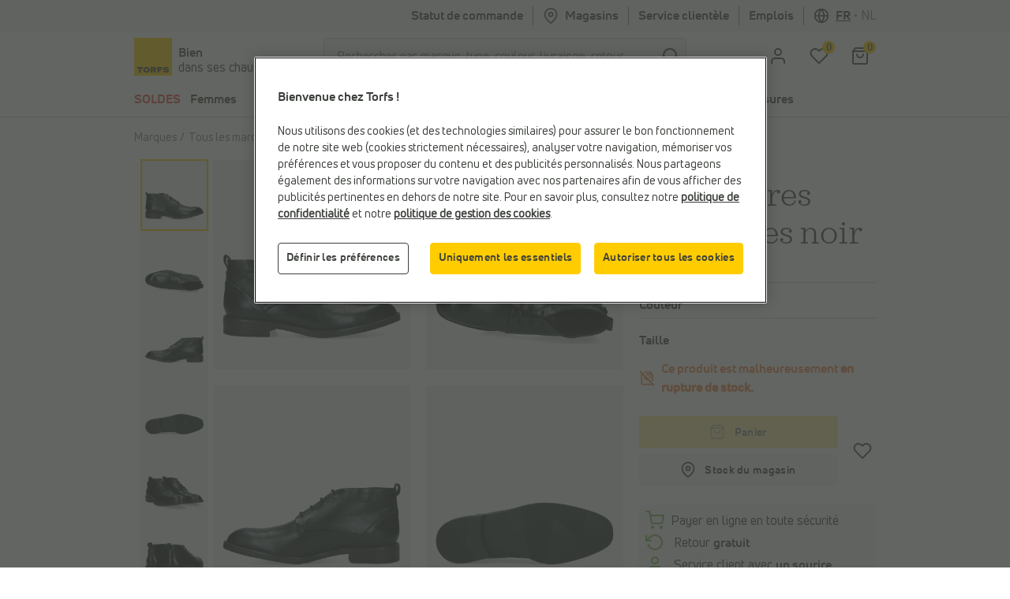

--- FILE ---
content_type: text/html; charset=utf-8
request_url: https://www.google.com/recaptcha/api2/anchor?ar=1&k=6LfgV-MqAAAAABoRdemGH6XMkFLtxHT0pGE1bx7X&co=aHR0cHM6Ly93d3cudG9yZnMuYmU6NDQz&hl=en&v=N67nZn4AqZkNcbeMu4prBgzg&size=invisible&badge=inline&anchor-ms=20000&execute-ms=30000&cb=o1gae0nu12o9
body_size: 48800
content:
<!DOCTYPE HTML><html dir="ltr" lang="en"><head><meta http-equiv="Content-Type" content="text/html; charset=UTF-8">
<meta http-equiv="X-UA-Compatible" content="IE=edge">
<title>reCAPTCHA</title>
<style type="text/css">
/* cyrillic-ext */
@font-face {
  font-family: 'Roboto';
  font-style: normal;
  font-weight: 400;
  font-stretch: 100%;
  src: url(//fonts.gstatic.com/s/roboto/v48/KFO7CnqEu92Fr1ME7kSn66aGLdTylUAMa3GUBHMdazTgWw.woff2) format('woff2');
  unicode-range: U+0460-052F, U+1C80-1C8A, U+20B4, U+2DE0-2DFF, U+A640-A69F, U+FE2E-FE2F;
}
/* cyrillic */
@font-face {
  font-family: 'Roboto';
  font-style: normal;
  font-weight: 400;
  font-stretch: 100%;
  src: url(//fonts.gstatic.com/s/roboto/v48/KFO7CnqEu92Fr1ME7kSn66aGLdTylUAMa3iUBHMdazTgWw.woff2) format('woff2');
  unicode-range: U+0301, U+0400-045F, U+0490-0491, U+04B0-04B1, U+2116;
}
/* greek-ext */
@font-face {
  font-family: 'Roboto';
  font-style: normal;
  font-weight: 400;
  font-stretch: 100%;
  src: url(//fonts.gstatic.com/s/roboto/v48/KFO7CnqEu92Fr1ME7kSn66aGLdTylUAMa3CUBHMdazTgWw.woff2) format('woff2');
  unicode-range: U+1F00-1FFF;
}
/* greek */
@font-face {
  font-family: 'Roboto';
  font-style: normal;
  font-weight: 400;
  font-stretch: 100%;
  src: url(//fonts.gstatic.com/s/roboto/v48/KFO7CnqEu92Fr1ME7kSn66aGLdTylUAMa3-UBHMdazTgWw.woff2) format('woff2');
  unicode-range: U+0370-0377, U+037A-037F, U+0384-038A, U+038C, U+038E-03A1, U+03A3-03FF;
}
/* math */
@font-face {
  font-family: 'Roboto';
  font-style: normal;
  font-weight: 400;
  font-stretch: 100%;
  src: url(//fonts.gstatic.com/s/roboto/v48/KFO7CnqEu92Fr1ME7kSn66aGLdTylUAMawCUBHMdazTgWw.woff2) format('woff2');
  unicode-range: U+0302-0303, U+0305, U+0307-0308, U+0310, U+0312, U+0315, U+031A, U+0326-0327, U+032C, U+032F-0330, U+0332-0333, U+0338, U+033A, U+0346, U+034D, U+0391-03A1, U+03A3-03A9, U+03B1-03C9, U+03D1, U+03D5-03D6, U+03F0-03F1, U+03F4-03F5, U+2016-2017, U+2034-2038, U+203C, U+2040, U+2043, U+2047, U+2050, U+2057, U+205F, U+2070-2071, U+2074-208E, U+2090-209C, U+20D0-20DC, U+20E1, U+20E5-20EF, U+2100-2112, U+2114-2115, U+2117-2121, U+2123-214F, U+2190, U+2192, U+2194-21AE, U+21B0-21E5, U+21F1-21F2, U+21F4-2211, U+2213-2214, U+2216-22FF, U+2308-230B, U+2310, U+2319, U+231C-2321, U+2336-237A, U+237C, U+2395, U+239B-23B7, U+23D0, U+23DC-23E1, U+2474-2475, U+25AF, U+25B3, U+25B7, U+25BD, U+25C1, U+25CA, U+25CC, U+25FB, U+266D-266F, U+27C0-27FF, U+2900-2AFF, U+2B0E-2B11, U+2B30-2B4C, U+2BFE, U+3030, U+FF5B, U+FF5D, U+1D400-1D7FF, U+1EE00-1EEFF;
}
/* symbols */
@font-face {
  font-family: 'Roboto';
  font-style: normal;
  font-weight: 400;
  font-stretch: 100%;
  src: url(//fonts.gstatic.com/s/roboto/v48/KFO7CnqEu92Fr1ME7kSn66aGLdTylUAMaxKUBHMdazTgWw.woff2) format('woff2');
  unicode-range: U+0001-000C, U+000E-001F, U+007F-009F, U+20DD-20E0, U+20E2-20E4, U+2150-218F, U+2190, U+2192, U+2194-2199, U+21AF, U+21E6-21F0, U+21F3, U+2218-2219, U+2299, U+22C4-22C6, U+2300-243F, U+2440-244A, U+2460-24FF, U+25A0-27BF, U+2800-28FF, U+2921-2922, U+2981, U+29BF, U+29EB, U+2B00-2BFF, U+4DC0-4DFF, U+FFF9-FFFB, U+10140-1018E, U+10190-1019C, U+101A0, U+101D0-101FD, U+102E0-102FB, U+10E60-10E7E, U+1D2C0-1D2D3, U+1D2E0-1D37F, U+1F000-1F0FF, U+1F100-1F1AD, U+1F1E6-1F1FF, U+1F30D-1F30F, U+1F315, U+1F31C, U+1F31E, U+1F320-1F32C, U+1F336, U+1F378, U+1F37D, U+1F382, U+1F393-1F39F, U+1F3A7-1F3A8, U+1F3AC-1F3AF, U+1F3C2, U+1F3C4-1F3C6, U+1F3CA-1F3CE, U+1F3D4-1F3E0, U+1F3ED, U+1F3F1-1F3F3, U+1F3F5-1F3F7, U+1F408, U+1F415, U+1F41F, U+1F426, U+1F43F, U+1F441-1F442, U+1F444, U+1F446-1F449, U+1F44C-1F44E, U+1F453, U+1F46A, U+1F47D, U+1F4A3, U+1F4B0, U+1F4B3, U+1F4B9, U+1F4BB, U+1F4BF, U+1F4C8-1F4CB, U+1F4D6, U+1F4DA, U+1F4DF, U+1F4E3-1F4E6, U+1F4EA-1F4ED, U+1F4F7, U+1F4F9-1F4FB, U+1F4FD-1F4FE, U+1F503, U+1F507-1F50B, U+1F50D, U+1F512-1F513, U+1F53E-1F54A, U+1F54F-1F5FA, U+1F610, U+1F650-1F67F, U+1F687, U+1F68D, U+1F691, U+1F694, U+1F698, U+1F6AD, U+1F6B2, U+1F6B9-1F6BA, U+1F6BC, U+1F6C6-1F6CF, U+1F6D3-1F6D7, U+1F6E0-1F6EA, U+1F6F0-1F6F3, U+1F6F7-1F6FC, U+1F700-1F7FF, U+1F800-1F80B, U+1F810-1F847, U+1F850-1F859, U+1F860-1F887, U+1F890-1F8AD, U+1F8B0-1F8BB, U+1F8C0-1F8C1, U+1F900-1F90B, U+1F93B, U+1F946, U+1F984, U+1F996, U+1F9E9, U+1FA00-1FA6F, U+1FA70-1FA7C, U+1FA80-1FA89, U+1FA8F-1FAC6, U+1FACE-1FADC, U+1FADF-1FAE9, U+1FAF0-1FAF8, U+1FB00-1FBFF;
}
/* vietnamese */
@font-face {
  font-family: 'Roboto';
  font-style: normal;
  font-weight: 400;
  font-stretch: 100%;
  src: url(//fonts.gstatic.com/s/roboto/v48/KFO7CnqEu92Fr1ME7kSn66aGLdTylUAMa3OUBHMdazTgWw.woff2) format('woff2');
  unicode-range: U+0102-0103, U+0110-0111, U+0128-0129, U+0168-0169, U+01A0-01A1, U+01AF-01B0, U+0300-0301, U+0303-0304, U+0308-0309, U+0323, U+0329, U+1EA0-1EF9, U+20AB;
}
/* latin-ext */
@font-face {
  font-family: 'Roboto';
  font-style: normal;
  font-weight: 400;
  font-stretch: 100%;
  src: url(//fonts.gstatic.com/s/roboto/v48/KFO7CnqEu92Fr1ME7kSn66aGLdTylUAMa3KUBHMdazTgWw.woff2) format('woff2');
  unicode-range: U+0100-02BA, U+02BD-02C5, U+02C7-02CC, U+02CE-02D7, U+02DD-02FF, U+0304, U+0308, U+0329, U+1D00-1DBF, U+1E00-1E9F, U+1EF2-1EFF, U+2020, U+20A0-20AB, U+20AD-20C0, U+2113, U+2C60-2C7F, U+A720-A7FF;
}
/* latin */
@font-face {
  font-family: 'Roboto';
  font-style: normal;
  font-weight: 400;
  font-stretch: 100%;
  src: url(//fonts.gstatic.com/s/roboto/v48/KFO7CnqEu92Fr1ME7kSn66aGLdTylUAMa3yUBHMdazQ.woff2) format('woff2');
  unicode-range: U+0000-00FF, U+0131, U+0152-0153, U+02BB-02BC, U+02C6, U+02DA, U+02DC, U+0304, U+0308, U+0329, U+2000-206F, U+20AC, U+2122, U+2191, U+2193, U+2212, U+2215, U+FEFF, U+FFFD;
}
/* cyrillic-ext */
@font-face {
  font-family: 'Roboto';
  font-style: normal;
  font-weight: 500;
  font-stretch: 100%;
  src: url(//fonts.gstatic.com/s/roboto/v48/KFO7CnqEu92Fr1ME7kSn66aGLdTylUAMa3GUBHMdazTgWw.woff2) format('woff2');
  unicode-range: U+0460-052F, U+1C80-1C8A, U+20B4, U+2DE0-2DFF, U+A640-A69F, U+FE2E-FE2F;
}
/* cyrillic */
@font-face {
  font-family: 'Roboto';
  font-style: normal;
  font-weight: 500;
  font-stretch: 100%;
  src: url(//fonts.gstatic.com/s/roboto/v48/KFO7CnqEu92Fr1ME7kSn66aGLdTylUAMa3iUBHMdazTgWw.woff2) format('woff2');
  unicode-range: U+0301, U+0400-045F, U+0490-0491, U+04B0-04B1, U+2116;
}
/* greek-ext */
@font-face {
  font-family: 'Roboto';
  font-style: normal;
  font-weight: 500;
  font-stretch: 100%;
  src: url(//fonts.gstatic.com/s/roboto/v48/KFO7CnqEu92Fr1ME7kSn66aGLdTylUAMa3CUBHMdazTgWw.woff2) format('woff2');
  unicode-range: U+1F00-1FFF;
}
/* greek */
@font-face {
  font-family: 'Roboto';
  font-style: normal;
  font-weight: 500;
  font-stretch: 100%;
  src: url(//fonts.gstatic.com/s/roboto/v48/KFO7CnqEu92Fr1ME7kSn66aGLdTylUAMa3-UBHMdazTgWw.woff2) format('woff2');
  unicode-range: U+0370-0377, U+037A-037F, U+0384-038A, U+038C, U+038E-03A1, U+03A3-03FF;
}
/* math */
@font-face {
  font-family: 'Roboto';
  font-style: normal;
  font-weight: 500;
  font-stretch: 100%;
  src: url(//fonts.gstatic.com/s/roboto/v48/KFO7CnqEu92Fr1ME7kSn66aGLdTylUAMawCUBHMdazTgWw.woff2) format('woff2');
  unicode-range: U+0302-0303, U+0305, U+0307-0308, U+0310, U+0312, U+0315, U+031A, U+0326-0327, U+032C, U+032F-0330, U+0332-0333, U+0338, U+033A, U+0346, U+034D, U+0391-03A1, U+03A3-03A9, U+03B1-03C9, U+03D1, U+03D5-03D6, U+03F0-03F1, U+03F4-03F5, U+2016-2017, U+2034-2038, U+203C, U+2040, U+2043, U+2047, U+2050, U+2057, U+205F, U+2070-2071, U+2074-208E, U+2090-209C, U+20D0-20DC, U+20E1, U+20E5-20EF, U+2100-2112, U+2114-2115, U+2117-2121, U+2123-214F, U+2190, U+2192, U+2194-21AE, U+21B0-21E5, U+21F1-21F2, U+21F4-2211, U+2213-2214, U+2216-22FF, U+2308-230B, U+2310, U+2319, U+231C-2321, U+2336-237A, U+237C, U+2395, U+239B-23B7, U+23D0, U+23DC-23E1, U+2474-2475, U+25AF, U+25B3, U+25B7, U+25BD, U+25C1, U+25CA, U+25CC, U+25FB, U+266D-266F, U+27C0-27FF, U+2900-2AFF, U+2B0E-2B11, U+2B30-2B4C, U+2BFE, U+3030, U+FF5B, U+FF5D, U+1D400-1D7FF, U+1EE00-1EEFF;
}
/* symbols */
@font-face {
  font-family: 'Roboto';
  font-style: normal;
  font-weight: 500;
  font-stretch: 100%;
  src: url(//fonts.gstatic.com/s/roboto/v48/KFO7CnqEu92Fr1ME7kSn66aGLdTylUAMaxKUBHMdazTgWw.woff2) format('woff2');
  unicode-range: U+0001-000C, U+000E-001F, U+007F-009F, U+20DD-20E0, U+20E2-20E4, U+2150-218F, U+2190, U+2192, U+2194-2199, U+21AF, U+21E6-21F0, U+21F3, U+2218-2219, U+2299, U+22C4-22C6, U+2300-243F, U+2440-244A, U+2460-24FF, U+25A0-27BF, U+2800-28FF, U+2921-2922, U+2981, U+29BF, U+29EB, U+2B00-2BFF, U+4DC0-4DFF, U+FFF9-FFFB, U+10140-1018E, U+10190-1019C, U+101A0, U+101D0-101FD, U+102E0-102FB, U+10E60-10E7E, U+1D2C0-1D2D3, U+1D2E0-1D37F, U+1F000-1F0FF, U+1F100-1F1AD, U+1F1E6-1F1FF, U+1F30D-1F30F, U+1F315, U+1F31C, U+1F31E, U+1F320-1F32C, U+1F336, U+1F378, U+1F37D, U+1F382, U+1F393-1F39F, U+1F3A7-1F3A8, U+1F3AC-1F3AF, U+1F3C2, U+1F3C4-1F3C6, U+1F3CA-1F3CE, U+1F3D4-1F3E0, U+1F3ED, U+1F3F1-1F3F3, U+1F3F5-1F3F7, U+1F408, U+1F415, U+1F41F, U+1F426, U+1F43F, U+1F441-1F442, U+1F444, U+1F446-1F449, U+1F44C-1F44E, U+1F453, U+1F46A, U+1F47D, U+1F4A3, U+1F4B0, U+1F4B3, U+1F4B9, U+1F4BB, U+1F4BF, U+1F4C8-1F4CB, U+1F4D6, U+1F4DA, U+1F4DF, U+1F4E3-1F4E6, U+1F4EA-1F4ED, U+1F4F7, U+1F4F9-1F4FB, U+1F4FD-1F4FE, U+1F503, U+1F507-1F50B, U+1F50D, U+1F512-1F513, U+1F53E-1F54A, U+1F54F-1F5FA, U+1F610, U+1F650-1F67F, U+1F687, U+1F68D, U+1F691, U+1F694, U+1F698, U+1F6AD, U+1F6B2, U+1F6B9-1F6BA, U+1F6BC, U+1F6C6-1F6CF, U+1F6D3-1F6D7, U+1F6E0-1F6EA, U+1F6F0-1F6F3, U+1F6F7-1F6FC, U+1F700-1F7FF, U+1F800-1F80B, U+1F810-1F847, U+1F850-1F859, U+1F860-1F887, U+1F890-1F8AD, U+1F8B0-1F8BB, U+1F8C0-1F8C1, U+1F900-1F90B, U+1F93B, U+1F946, U+1F984, U+1F996, U+1F9E9, U+1FA00-1FA6F, U+1FA70-1FA7C, U+1FA80-1FA89, U+1FA8F-1FAC6, U+1FACE-1FADC, U+1FADF-1FAE9, U+1FAF0-1FAF8, U+1FB00-1FBFF;
}
/* vietnamese */
@font-face {
  font-family: 'Roboto';
  font-style: normal;
  font-weight: 500;
  font-stretch: 100%;
  src: url(//fonts.gstatic.com/s/roboto/v48/KFO7CnqEu92Fr1ME7kSn66aGLdTylUAMa3OUBHMdazTgWw.woff2) format('woff2');
  unicode-range: U+0102-0103, U+0110-0111, U+0128-0129, U+0168-0169, U+01A0-01A1, U+01AF-01B0, U+0300-0301, U+0303-0304, U+0308-0309, U+0323, U+0329, U+1EA0-1EF9, U+20AB;
}
/* latin-ext */
@font-face {
  font-family: 'Roboto';
  font-style: normal;
  font-weight: 500;
  font-stretch: 100%;
  src: url(//fonts.gstatic.com/s/roboto/v48/KFO7CnqEu92Fr1ME7kSn66aGLdTylUAMa3KUBHMdazTgWw.woff2) format('woff2');
  unicode-range: U+0100-02BA, U+02BD-02C5, U+02C7-02CC, U+02CE-02D7, U+02DD-02FF, U+0304, U+0308, U+0329, U+1D00-1DBF, U+1E00-1E9F, U+1EF2-1EFF, U+2020, U+20A0-20AB, U+20AD-20C0, U+2113, U+2C60-2C7F, U+A720-A7FF;
}
/* latin */
@font-face {
  font-family: 'Roboto';
  font-style: normal;
  font-weight: 500;
  font-stretch: 100%;
  src: url(//fonts.gstatic.com/s/roboto/v48/KFO7CnqEu92Fr1ME7kSn66aGLdTylUAMa3yUBHMdazQ.woff2) format('woff2');
  unicode-range: U+0000-00FF, U+0131, U+0152-0153, U+02BB-02BC, U+02C6, U+02DA, U+02DC, U+0304, U+0308, U+0329, U+2000-206F, U+20AC, U+2122, U+2191, U+2193, U+2212, U+2215, U+FEFF, U+FFFD;
}
/* cyrillic-ext */
@font-face {
  font-family: 'Roboto';
  font-style: normal;
  font-weight: 900;
  font-stretch: 100%;
  src: url(//fonts.gstatic.com/s/roboto/v48/KFO7CnqEu92Fr1ME7kSn66aGLdTylUAMa3GUBHMdazTgWw.woff2) format('woff2');
  unicode-range: U+0460-052F, U+1C80-1C8A, U+20B4, U+2DE0-2DFF, U+A640-A69F, U+FE2E-FE2F;
}
/* cyrillic */
@font-face {
  font-family: 'Roboto';
  font-style: normal;
  font-weight: 900;
  font-stretch: 100%;
  src: url(//fonts.gstatic.com/s/roboto/v48/KFO7CnqEu92Fr1ME7kSn66aGLdTylUAMa3iUBHMdazTgWw.woff2) format('woff2');
  unicode-range: U+0301, U+0400-045F, U+0490-0491, U+04B0-04B1, U+2116;
}
/* greek-ext */
@font-face {
  font-family: 'Roboto';
  font-style: normal;
  font-weight: 900;
  font-stretch: 100%;
  src: url(//fonts.gstatic.com/s/roboto/v48/KFO7CnqEu92Fr1ME7kSn66aGLdTylUAMa3CUBHMdazTgWw.woff2) format('woff2');
  unicode-range: U+1F00-1FFF;
}
/* greek */
@font-face {
  font-family: 'Roboto';
  font-style: normal;
  font-weight: 900;
  font-stretch: 100%;
  src: url(//fonts.gstatic.com/s/roboto/v48/KFO7CnqEu92Fr1ME7kSn66aGLdTylUAMa3-UBHMdazTgWw.woff2) format('woff2');
  unicode-range: U+0370-0377, U+037A-037F, U+0384-038A, U+038C, U+038E-03A1, U+03A3-03FF;
}
/* math */
@font-face {
  font-family: 'Roboto';
  font-style: normal;
  font-weight: 900;
  font-stretch: 100%;
  src: url(//fonts.gstatic.com/s/roboto/v48/KFO7CnqEu92Fr1ME7kSn66aGLdTylUAMawCUBHMdazTgWw.woff2) format('woff2');
  unicode-range: U+0302-0303, U+0305, U+0307-0308, U+0310, U+0312, U+0315, U+031A, U+0326-0327, U+032C, U+032F-0330, U+0332-0333, U+0338, U+033A, U+0346, U+034D, U+0391-03A1, U+03A3-03A9, U+03B1-03C9, U+03D1, U+03D5-03D6, U+03F0-03F1, U+03F4-03F5, U+2016-2017, U+2034-2038, U+203C, U+2040, U+2043, U+2047, U+2050, U+2057, U+205F, U+2070-2071, U+2074-208E, U+2090-209C, U+20D0-20DC, U+20E1, U+20E5-20EF, U+2100-2112, U+2114-2115, U+2117-2121, U+2123-214F, U+2190, U+2192, U+2194-21AE, U+21B0-21E5, U+21F1-21F2, U+21F4-2211, U+2213-2214, U+2216-22FF, U+2308-230B, U+2310, U+2319, U+231C-2321, U+2336-237A, U+237C, U+2395, U+239B-23B7, U+23D0, U+23DC-23E1, U+2474-2475, U+25AF, U+25B3, U+25B7, U+25BD, U+25C1, U+25CA, U+25CC, U+25FB, U+266D-266F, U+27C0-27FF, U+2900-2AFF, U+2B0E-2B11, U+2B30-2B4C, U+2BFE, U+3030, U+FF5B, U+FF5D, U+1D400-1D7FF, U+1EE00-1EEFF;
}
/* symbols */
@font-face {
  font-family: 'Roboto';
  font-style: normal;
  font-weight: 900;
  font-stretch: 100%;
  src: url(//fonts.gstatic.com/s/roboto/v48/KFO7CnqEu92Fr1ME7kSn66aGLdTylUAMaxKUBHMdazTgWw.woff2) format('woff2');
  unicode-range: U+0001-000C, U+000E-001F, U+007F-009F, U+20DD-20E0, U+20E2-20E4, U+2150-218F, U+2190, U+2192, U+2194-2199, U+21AF, U+21E6-21F0, U+21F3, U+2218-2219, U+2299, U+22C4-22C6, U+2300-243F, U+2440-244A, U+2460-24FF, U+25A0-27BF, U+2800-28FF, U+2921-2922, U+2981, U+29BF, U+29EB, U+2B00-2BFF, U+4DC0-4DFF, U+FFF9-FFFB, U+10140-1018E, U+10190-1019C, U+101A0, U+101D0-101FD, U+102E0-102FB, U+10E60-10E7E, U+1D2C0-1D2D3, U+1D2E0-1D37F, U+1F000-1F0FF, U+1F100-1F1AD, U+1F1E6-1F1FF, U+1F30D-1F30F, U+1F315, U+1F31C, U+1F31E, U+1F320-1F32C, U+1F336, U+1F378, U+1F37D, U+1F382, U+1F393-1F39F, U+1F3A7-1F3A8, U+1F3AC-1F3AF, U+1F3C2, U+1F3C4-1F3C6, U+1F3CA-1F3CE, U+1F3D4-1F3E0, U+1F3ED, U+1F3F1-1F3F3, U+1F3F5-1F3F7, U+1F408, U+1F415, U+1F41F, U+1F426, U+1F43F, U+1F441-1F442, U+1F444, U+1F446-1F449, U+1F44C-1F44E, U+1F453, U+1F46A, U+1F47D, U+1F4A3, U+1F4B0, U+1F4B3, U+1F4B9, U+1F4BB, U+1F4BF, U+1F4C8-1F4CB, U+1F4D6, U+1F4DA, U+1F4DF, U+1F4E3-1F4E6, U+1F4EA-1F4ED, U+1F4F7, U+1F4F9-1F4FB, U+1F4FD-1F4FE, U+1F503, U+1F507-1F50B, U+1F50D, U+1F512-1F513, U+1F53E-1F54A, U+1F54F-1F5FA, U+1F610, U+1F650-1F67F, U+1F687, U+1F68D, U+1F691, U+1F694, U+1F698, U+1F6AD, U+1F6B2, U+1F6B9-1F6BA, U+1F6BC, U+1F6C6-1F6CF, U+1F6D3-1F6D7, U+1F6E0-1F6EA, U+1F6F0-1F6F3, U+1F6F7-1F6FC, U+1F700-1F7FF, U+1F800-1F80B, U+1F810-1F847, U+1F850-1F859, U+1F860-1F887, U+1F890-1F8AD, U+1F8B0-1F8BB, U+1F8C0-1F8C1, U+1F900-1F90B, U+1F93B, U+1F946, U+1F984, U+1F996, U+1F9E9, U+1FA00-1FA6F, U+1FA70-1FA7C, U+1FA80-1FA89, U+1FA8F-1FAC6, U+1FACE-1FADC, U+1FADF-1FAE9, U+1FAF0-1FAF8, U+1FB00-1FBFF;
}
/* vietnamese */
@font-face {
  font-family: 'Roboto';
  font-style: normal;
  font-weight: 900;
  font-stretch: 100%;
  src: url(//fonts.gstatic.com/s/roboto/v48/KFO7CnqEu92Fr1ME7kSn66aGLdTylUAMa3OUBHMdazTgWw.woff2) format('woff2');
  unicode-range: U+0102-0103, U+0110-0111, U+0128-0129, U+0168-0169, U+01A0-01A1, U+01AF-01B0, U+0300-0301, U+0303-0304, U+0308-0309, U+0323, U+0329, U+1EA0-1EF9, U+20AB;
}
/* latin-ext */
@font-face {
  font-family: 'Roboto';
  font-style: normal;
  font-weight: 900;
  font-stretch: 100%;
  src: url(//fonts.gstatic.com/s/roboto/v48/KFO7CnqEu92Fr1ME7kSn66aGLdTylUAMa3KUBHMdazTgWw.woff2) format('woff2');
  unicode-range: U+0100-02BA, U+02BD-02C5, U+02C7-02CC, U+02CE-02D7, U+02DD-02FF, U+0304, U+0308, U+0329, U+1D00-1DBF, U+1E00-1E9F, U+1EF2-1EFF, U+2020, U+20A0-20AB, U+20AD-20C0, U+2113, U+2C60-2C7F, U+A720-A7FF;
}
/* latin */
@font-face {
  font-family: 'Roboto';
  font-style: normal;
  font-weight: 900;
  font-stretch: 100%;
  src: url(//fonts.gstatic.com/s/roboto/v48/KFO7CnqEu92Fr1ME7kSn66aGLdTylUAMa3yUBHMdazQ.woff2) format('woff2');
  unicode-range: U+0000-00FF, U+0131, U+0152-0153, U+02BB-02BC, U+02C6, U+02DA, U+02DC, U+0304, U+0308, U+0329, U+2000-206F, U+20AC, U+2122, U+2191, U+2193, U+2212, U+2215, U+FEFF, U+FFFD;
}

</style>
<link rel="stylesheet" type="text/css" href="https://www.gstatic.com/recaptcha/releases/N67nZn4AqZkNcbeMu4prBgzg/styles__ltr.css">
<script nonce="DiFjtFH0ZOi_nA8hTgH2YA" type="text/javascript">window['__recaptcha_api'] = 'https://www.google.com/recaptcha/api2/';</script>
<script type="text/javascript" src="https://www.gstatic.com/recaptcha/releases/N67nZn4AqZkNcbeMu4prBgzg/recaptcha__en.js" nonce="DiFjtFH0ZOi_nA8hTgH2YA">
      
    </script></head>
<body><div id="rc-anchor-alert" class="rc-anchor-alert"></div>
<input type="hidden" id="recaptcha-token" value="[base64]">
<script type="text/javascript" nonce="DiFjtFH0ZOi_nA8hTgH2YA">
      recaptcha.anchor.Main.init("[\x22ainput\x22,[\x22bgdata\x22,\x22\x22,\[base64]/[base64]/[base64]/bmV3IHJbeF0oY1swXSk6RT09Mj9uZXcgclt4XShjWzBdLGNbMV0pOkU9PTM/bmV3IHJbeF0oY1swXSxjWzFdLGNbMl0pOkU9PTQ/[base64]/[base64]/[base64]/[base64]/[base64]/[base64]/[base64]/[base64]\x22,\[base64]\x22,\x22w4Y5wrfCtlHCksKlGMO8w53DrSQZwqFYwohSwpNCwrLDqWbDv3rCt09Pw6zCr8OhwpnDmW3CqsOlw7XDhVHCjRLCmTfDksOLVUjDnhLDgMO+wo/ClcK2MMK1S8KYJMODEcOWw4rCmcOYwq3Cvl4tCwAdQkhMasKLCsOjw6rDo8O6wr5fwqPDkUYpNcKrSzJHH8O/TkZrw5ItwqEYIsKMdMOWMMKHesOmCcK+w58EeG/DvcOLw4s/[base64]/CoQQqUsKGLcOzQcK2w6HDskp0Mn/CksOlwqoOw6YpwrXCncKCwpVyVUgmDsKFZMKGwoJAw55OwpQwVMKiwoJaw6tYwrgjw7vDrcO0JcO/UCt4w5zCp8KoI8O2LyDCucO8w6nDo8KcwqQmZsKzworCri3DpsKpw5/[base64]/CucO9wqpYAGNTw4kHLCpPwovDq8OSDVTCgXBQCsKyeHBoccOIw4TDmcOswpo5FMKMTGYjFsK1aMOfwogaasKbRwTCs8KdwrTDh8OaJ8O5ai7Dm8Kmw7LCsSXDscKnw5dhw4o+wrvDmsKfw78tLD81UsKfw54pw7/[base64]/[base64]/[base64]/ClHLDjsOlw7jDjnNbw5NoKsOQwozCp2QwwpPDhMOYw5lVwrvDiGzDunHDvnbCvMOvwqrDqjjDrMKyesOMZBzDssOCacKtFSV0U8K8WcOpw47Dl8K7W8Kbwq3Dg8KLUsOHw4FRw47DjMOWw4d9F3zCpMO2w5R4ZMOvfFDDncO3EyDCjC0xUcOWE3/Csz4VA8OmOcK3bMKhfTw/eAILwrrDm3IHw5YIKMO/wpbCiMOnw5sdw5dBwprDpMKeKMO1wp9Ycj/CvMO5MMOCw4gLw4ghwpXDqsOiwolIwrHDicKzwr4zwpLDjcOswonClsKtwqh/Bg/[base64]/[base64]/[base64]/Cj8KoeHlowqfCqcO9Wk9rZ8KXYlfDsMKJRGnDlMKmw6FENUFzD8OLIcK1IhFlH2nDgWLCtiUJw6PDoMK8wrRaf13Cglp+L8KTw6LClxbCoSjCvsKCWMKUwpgnP8KCP0p1w6w/AMOEIitkwrTCo2ExYW1bw7DDoBEZwrggw4syUXAvCcKNw5Vgw41sdMKxw7YsLcK1IMKNNxjDjMOjZStiw4PCh8O/[base64]/[base64]/ChmkUwpJ/[base64]/Dvy1WwrF5wp/[base64]/[base64]/[base64]/O2BRNhbCkDocw4wewoVCGMKfw4rDp8O6w5Yqw50kcwgVU0bCpcK5CQLDgMOvdcKdShHCr8K5w4zDv8O4HsOjwrMGRysVwovDpMKfRHnCrMKnw4HCncOEw4UcF8KqO08Jex9ySMOnKcK1bcO4BTPCkQ3Cu8ORw4UWGj/Dp8O9wojDvzRdCsKfwrFWwrEXw4kvwpHCqVcweTrDlnfDjcOHYMO8wocpw5TDmMO6w5bDv8OsFHFMdHDCjXZ9wpbDuQ07O8OlN8KEw4fDvcKmwp3Dt8KRwrs3UMKrwpLCrMKPe8Kvw6FdU8K3w43Cg8O1ecKzPgHDhh3DpcOjw6ZrZU4Ec8KAw6/[base64]/GsO3IMKVwqHDgQrDtiocw4/CqcOIw4ZcwoVsw6/DscOKYlHCn0NtQhfClnHCgVPDqRFwfQTCkMKZd05gwrbDmh/DrMKPWMOsDk4odcO/YsOJwonCmFrDlsOCDsONwqDChcKDw4MbeXLCj8O0wqJ/w4LCmsO7N8OfLsKMwo/DuMKvwrYuesKzUcKxbsOVwqQDw5x5G2d7WhzCqMKoBwXDjsOdw41/w43DssOrRHrDpQpqwrXDuV1hKkESKsKTe8KHH35Cw7nDin1Nw7HDnCVTJsKfTxvDjsOowqJ/woJPw5MKwrDCg8KDwrPCuBPClhA+w7dQHMKYRXrCp8K+KsOSLlXDmwsAwqvColTCh8O6wrjCu11PKDHCv8Kow5l3WcKhwrJqwr/DnDzDghQvw5gxwqclwojDhBZkw44gOMKTcSN5TmHDtMOmZx/CgsO0wrlLwqVLw67Ct8OQw4k7VcOzw5oAPRXDk8Ktw44Rwpw4bcOsw4hAIcKPw5vCjH/[base64]/DjsKGw5vDgTVLa8Krwp95w4XDmi7DisK7wqFQwpMKaiPDhTU7XRfDl8Onb8OcMsKKwr/Dig8wZMOSwoh0w77DuX1kesK/wpBhwobDkcKZwqhawoMUZS4Rw4cpNDrCssKiwosyw6nDpzwXwrUfaD5LWArCgU54w6bCpcKQd8KlOcOnVh3CncK1w6/DqMKVw7RdwqVaNSLCthjDoB1jwq3DrnhiA3TDqUFFcAU8w67Do8K3w6NdwpTClsOwKMOjGsKyCsKGJApwwqXDkTfCtDHDpyLCjEjCqcKbCsOTQDUfIEhQGMKHw4xnw65ZX8Krwo/DnHAvIR0LwqzCjR1SJ2rCjD49wpDCvBdAI8KdZ8KVwr3CgFRtwqM/w5XCgMKMwrLCpTUxwqBbw6NHwr7DogZ6w5sfVjg7w6s5ScKUwrvDiVk/wrgMJsOiw5LCtsODwozDpjt8QyU6MDrDnMKNfWDCqUNaJ8OiecO3wrJvw7zDrsKnWRg9bMKoRcOmfcK0w4cIwrnDlsO2HsKMcsKjw6k8AyJUw517wptyXmEQL1DCq8KFN0DDjsKdw4rCmD7Dg8KOwobDmhYnVTMPw63DucO1QkELwqJDCAh/W1zDkFESwqPChsKpBVI6GF5Uw4bCizbCqiTCvcKfw5XCpCBJw6pvw55FCsOuw4rDr3ZnwrExMGl8woE3LsO1FxLDpx4cw6ofw6HCsFdnMxV7wpQDF8OpM317DMKYQ8O3Fk9Iw7/DmcKYwpV6CHbCiiXClVXDqXNuGBnCsR7CtsKiPsOmwp87cho6w6AcAAjCoCAsfwACBEBrQScWwr9vw6Zkw4wYLcOpEcKqW2XCqih2DjPClsOywrrCjsOIwqNCK8ORE2XDrGLChhR7wrx6Z8KueDNkw5gWwr3Dh8Khwp9+UhYfw444RXjDvsKxWhIiZVU/c3BtDRZXwqJowqrDtxQvw6gqw4QEwoErw5Q3w78Wwo81w7HDrifDnzdYw7PDmGF0FQI4WXQbwrF/[base64]/DWjCicOEw7TDtzDDocKMRMOmw7HDocOgw6rDgcKpw6zCnCsbK09mAcOzXCvDpDbCi20ERX0SU8Ofw4PDoMKSVcKLw5sqJ8KwHsKEwp4jwpcPZsOSwp0Owp/CqQQvX3tEwpjCrGzDlcKBF1fCjMKmwp4dwrfCoVnCn0A/[base64]/Dmi/[base64]/[base64]/DmnI/UxI4w7XDi8KaI8K2wqnCgwwmRsODQQ/DtHjCih0fw60ATMOwcsOww7nCpRXDq38iOMOQwoZcaMO5w4bDusKZwqBkd1INwpHCpsOHawpqajzCjDIvY8OdV8KgB0UXw4rDsgHCvcKIf8OyHsKTJMOQVsKwFsOrwpt1wqJkPDzCnwNdGGrDkRPDjCQjwqwIIABsYzsoKS/Cg8KMLsO/O8Kfw4DDnQDCujrDkMOcwp/[base64]/Cji/[base64]/[base64]/[base64]/[base64]/[base64]/CpS4uwqLDi17CrnI4w6rCosORwrlKNQPCo8ONw6UvOcOBR8KIwpMBIcO+LBV+THHCusKKe8OlZ8OsbklJYsORG8KyeWB3GhbDrMOWw7phZcOJXV83E3Ftw73Co8OrUkjDpDPDkivDrn7Cj8KgwocuDcOvwrTCvQ/Ct8O+ZjHDu1I6Ui9NUMO6U8K/XxnDpilcw64vBSzDlcOvw5bClcO5JgEYwobDnE1NEhTCp8KgwrvClMOKw4bDo8KQw7zDmsOewohQb2fDqsK8HUAIG8OJw7UGw5vDucOZwqLDpFDDqsKxwrLCocKKwowBZcKwOn/Di8O2e8KPRsOWw57DlDhuwrN/wrMkSMKaIwvDl8KVwr/CjSLDg8KOw43CmsO2FRg1w6XClMKuwpzCiUxgw6BsU8KJw5EuIcKLwqVwwr1RdH9GZn/DniEFUltOwr06wrDDvMOxwrrDmA5tw4xkwpYoFgwBwrfDlMO0e8ORfsKwaMKLVV0Hwqxaw4DDhH7CiBrDqkgtJsKbwrh4CMOBwplvwqHDg3zDm2IFwqvDlMKxw4rCh8OxD8OQw5LDqcK+wqtqa8KdXgxewpHCvMOxwrfCo1UIJzg9OcKSJGLClsKoQSPDmMKrw6/Du8KZw4nCrMObacOzw4jDpcO6Q8KecsKrw5QpIlbDuGNhO8KAw73ClcK4UcOIBsOfw68iUx7DpyjCgQNeCFB5cAJtJHwKwq4Aw64rwqHClsKbMcKDw5jDk3VAOCIOc8KZLiLDjsKLw4TCpMK/[base64]/CmBjCjMK5Jx/CjcO4a8OEYcO/aWXCkMO5wrHCs8KUUCfCln7DmnM+w5zCosOJw7bCisKxwppeaCrCmsKMwp1dNsOsw6HDoyvDjsOswpzDqWpoScOLw4s+UsKEw4rCkSdvPE/Cpns0w5LDtsKsw78wcgnCkgxYw7nCnH0YBHbDuGZwaMOswqN8OcOZcCJ8w5bCsMKbwqfDg8Oiw6DDlXzDjsOswpvCkU/DosOaw67CgcKbwrFZDAnDu8KPw7zCl8OJCTkBKmbDucO4w5I8UcOkbMO/w6sXQMKtw5tpw4bCpcOiw5fDpMKdwpXCpk3DpgvCknPDj8OTaMKRaMOMdMO4wpbDncOqF3jCqWFUwrM4wosIw7TCncKBwrRdwqTCo1s+b11jwqRsw7/[base64]/CpFQbwpYaTcKSKsK9HcKYB8OeQx7DqcOswqU6ByvDqzlCw7LCsyt+w7x4ZnoTw7Muw5wbw7vCp8KYRMKART4vw549EcOgwqbCpMO4U0rCn082w4AWw6/DvMO9HlbCi8OASUHDssKKw6zCscO/w5zDqcKDWMOwKATDisKXJcKtwr0zRhrCisO1wpU8Y8K4wofDn0UWasOuZsKQwrvCscKzOyHCo8KSPsKaw6vDnCjDghjDl8O+PgRcwo/Cq8OMegkGw5lNwoV7EMO8woBjHsKpw4zDhhvCiVM9MsKgw5vCs3xCw4/[base64]/wpnCkX7CpsKyw4bCl8OdA8OCwqXDtMK2OCnCjsO+LcOxwpAPJzwCBMOzwoNlO8OSw53CpjLDp8K7QwTDuFnDjMKrEcKbw5bDrMOxw4szw60jw54tw5AhwobDg3Fqw7zDg8OXQXpNw74dwqhKw7Ruw6otB8KmwrjChGB0H8KXBsO7wpbDlsKJFy/[base64]/w6DCrcOhVcKEfsKJwqwIViTDr0gGdMKBw61Kw6XDl8OLcMK8woDDhiNYeU7DkcKNw57ClSTDmMOZT8OwLMOFaSvDrcOzwqLDiMOOwrrDjMKRMxLDgxpKwrgkQMKROcK9SivDhAQrfDoowp/Ci28uUAFtXMKtH8KewoQdwoVgTsKiI3fDu0bDrsKRYXfDhlRBNcKcwrDCgV3Dl8KBw6ZJdBzCisOswqvCtHxyw7/DknzDtcO+w7TCkAzDgUjDvsOAw59VL8KXB8Ozw4JPRkzCuUE0d8OiwrsFwp/DpUPDlXvDkcOZwr7Dv2rCqcO4w4TDtcKhEGBVKcOewqTCscOQF3jDiHXCp8OJYF/CrMKjesK6wr7DiFPDuMO6w7LCkwhkw5gvw5/CisO6wpXCl29zXAXDkkbDicKDCMKqICFtOxQ0XMKuwq9owqPCm2wMw4dNw4RnKEZZw5sgPSfCsWDDvTx9wrFzw5zDuMK+Z8KfIwBKwrzCosOiJS5CwqUSw5Z8VgDDkcOmwoIcSsO5wpjDhWRdOcKYwp/DiE4XwoA8FMOdcC7ClDbCs8Ouw5Zlw53Ch8KIwobCtcKaXGjDgMK9wpYPCsOqwpDDu3Q4w4BLcQV/[base64]/CgXrCmMO2DxUbJ8KCw5HDmicrfyDCh3nDux8RwozDvMK4OQrDhhZtB8OswrHCrxPDjcOPw4Qewo9LdXQQLyNbwo/CrcOUw65dFD/[base64]/[base64]/[base64]/CvsOPwrbCmsKzwqHDrAJWwoDCncOFw5JSDsKiwodVw6fDq3XCtcKXwqDCiXsfw59Cwq3CvCHCusKEwodmZMOWwr/DusOFV1HCkzljwpHCu3N/V8ObwrI2elvDrMKxc33CqsOUfcK7NMOWPsKeKSnCocOIwqTCv8KKw5jCgwBYw6xAw7Vnwp8zYcKdwqQ3CEzCpsO4eknCihwRJy0YZhDDusKuw6rCpcO/wpPChAXDgFFBEyjCnH51TsKwwpvDrsKewpvDg8OuL8OIbRDDmMKFw7APw7NnLcOTRcOeSMKkwrxmMQFSN8K9W8OgwovCu0RUdzLDv8KeMTBpScOwdMOYCjlhEsKbwoB3w7cVCxbClTYRwo7DkWlyRggaw6HDvsK/[base64]/wobCk2Q6w6nDmcOiwoEHEkLDgmnDq8OID0HDl8O9wowgN8OmwrrDkCQVw585wpXCr8OFw7ouw4hjInbCiBQ+w4tYwprDicOdIknCsGpfFkLCo8OhwrcHw7nDmCTDucOsw7/Co8OVOEAbwqhFw5kKBMOkH8Kew4vCpsObwpfCm8O6w4QAWmzCtVlKBkhmw4d9YsKxw6hNwolmwrvCpMO2Y8OGBjnCuXTDnVrCoMOcT3k6w4rCgMOKU0TDnlk7wpbCqcK4w5DDnlI0w6MMXXXCrcK2w4R4wo9Dw5kzw6jDn2jDgsKOXnvDrVgGRxLDhcO/wqrCgMKiaQhMwoHCtMKuwo5KwpQ1w7Z1AiPDlk3DkMKjwqjDqMK5wqs2w6bCjBjCgQpowqDDhMOVc0FEw7gzw7DCu0wgWsOlc8ONecODE8OuwpbDklDDksOjwrjDlXoSc8KPNMO/X0fDkR1JScK7esKYwp/DpFAHZC/DocOiw63Cg8Ozwpk+DFvDggvCmgIZZAw8woAMGMOpw7DDnMK4woHChcOow7DCnMKAH8OJw4YVKsO9AhQfSF7DvcO2w5o9wqQ/[base64]/CrGTCpkciVcO6EMOYKsOqXCHDv8O7wpAew6jDm8Oyw4vCtMOrwpTChsOwwpPDhcOxw64/RHxQSlnCjsKRMGVawo8Yw40vwofCgxXDu8K/JnDDsj/CmwrDjV08MHbDnQBOXgk2wqM5w4IMYwHDm8OKw4/CrcOgOksvwpJEa8Ozw6pMwqQDdsKgw5XDmQlhwodlwpbDkBByw6hRwrvDijDDsV/DrcOLwqLCkMKGPMOswqjDlyw3wrQ5w55swpNXbMOqw7xILWBSCSDDn1zDqsOTwqfCikHDhsK/[base64]/CjkMpOSJjGSbDmw3Coy/DrX0zB8Ocwqtzw6zDiVLCksK0wrzDrcKyPmrCo8OewpgmwqfDksO+w7UQXcKtcsOOwrHCl8OAwpxNw4U/[base64]/ClsOzw6LDvysZZHF/XU1Lw40Wwp8yw5FVf8KJwot+wrcmwoTCq8OXN8KwOxxPbj/[base64]/DiWAIw7LCmcK8wo1iSsKXHUnCsMOLcVvDtDFNw69iwo8zGknCmS4jw5XCvsKyw79vw78jwobCgkRoZ8KfwpA7w5l/[base64]/DncK4P8OXCMKcw6twOcKhwowLw63Ct8K3VsOVwp3DoVNswofCtRcIw49mwqbCj0kUwo/DrcOTw5FULMKFbsOxQxfCnQ5VTWsrBcOUYsKGw7RBD2/DkB7CvUPDsMODwpjDvB8KwqDDu3DCtjPCtcKgHcOLdcKqwrrDmcOvV8Kmw6bCq8KhC8KywrBSwqQbE8KdKMKhV8O3wogEeEvCmcOVw4LDtAZ0NUTCgcOfeMOBwptVP8K7wpzDgMKrwp/DscKuwr3CrFLCj8O9XcK/P8KkA8O7w7sKScOEwqs5wq0Tw4QXCnPDusKCHsOGHSLCn8KXw5rChQwqw71wc2okwpXCghPCqsKWw5EEwrR/ESTCmMOPeMOXfi13G8OowpbDjWrDhlnDrMKJa8Ovwro9w5zCsw4Ow5U6w7PDsMObZxA6w71pH8KiD8OwbBYGw6DCtcKvQwcrwq3DuhYAw6RuLsOnwp46wqFuw7Q1J8O9w79Rw51GZVFKN8OFwrwFw4XCoG8MNVjDrQgFwoXDm8OTwrUvwo/DswA1f8ORFcKqSQh1wrwBw6DClsOeC8OCwqIpw7I+IcKVwoAPby5GB8OZcsOPw5jCtsOLBsKdHzzDniUiRCsKAzV7w67Ch8OCPcK0Y8O6w7jDoRXCulHCk11jwq1hwrXDln1SYhhcTsKnCAdowonCvHvCjcOww6wQwq/DmMOFw6nDksOPw5A4wrnDtwx8wpnDnsO4w6bCtMOlwrrDrjYQw51Mw6HDosOwwrzDpmrCk8OYw79kFTkcHX3Dq0tWWjHDtR/[base64]/Cu0cWa2nDr8K5AAMFIHHDlMOiw4AFw6DDjWjDgGrDsSTCvsO6Xl08OH8hKWgiWcKmw7FjBxc/fMOAYMOuN8Orw7kaQ2wUQHRlwrTCp8OoSVd8MCPDjcKYw4Ikw63DsihLw6MzdDgVdsO/wookN8KBOUhFwozDuMKEwooywqwcwokNPsOuw5TCu8OjJMOWQmtWwr/Cj8Kqw5LDom3ClxvDhcKsZMO6ESIqw6LChsOKwogAUFF2wrHDunHDusOjEcKLwqdSSzzDqybCu0BOwoNqLDl8wqB9wqXDpsK9P0rCqx7CicOdYwfCrgrDj8OGw6JTwqHDs8OGK0PCr2UUL2DDhcK7wr/[base64]/ClsKbw4s4wpNIPnzDu8KIw4LDsyPCvcKDdcOzKiVNw7fCgg8UTR4+wrAHw4vCgcKLw53Dq8O/wrDDrzbChMKrw7lFw74Pw55fIcKqw7XCuG/[base64]/DgVbCu8KPXkYPwqNlM8OPEnghL8KbFsOWwrPDj8K5w5bDhsOCDsKnUwlXw7nCjcKTw71HwpnDs2rCrcOlwpnDtXbClxDDimQrw7/ClER1w57CpEzDmGtuwp/Dm2nDnsO4W17Dh8OXwoR3McKRFGY5MsKPw7R/w7nDhcKqw5rCoQwHV8OUwo3DncKxwoxAwrRreMOpfVfDg3XDl8ONwr/ChsKgw4xxwozDvX3CnH3CjMK8w7BhWUloaV7Crl7CjRzCicKJwo/DjMOTKsO9dsKpwrE0HsKzwqBVw4s/[base64]/[base64]/DqGxaw7JFJcKpw4fDocO6wr9zAsOZworCi37Djy8PBkJEw6dxNnLDscKHw5RmCRxtVEoFwqlqw7c7D8KtORRbwr4Yw5htWhjDpcO/wp1cw5nDgEMpccOkZ3tNb8OOw67DisOLDsKMAcOBYcKhw5YUCFNPwqJWB03CoxjCoMO7wrFgwoUswqt5OgvDrMKwbzQWwrzDocK2wqoAwobDlsOtw7dJaC08wpwyw5jCtMKZcMOcw7Jpd8KWw4xzC8O+w4RUFDvCtX/ChR3DhcKKRcOawqPDlxR8w4Yxw706wopew5lCw4ZqwpVQwqnCtzDCtTvChDLCq3Z4w4hSacKxwrBqBXxtJC4Ow68/wqYDwoHDgVYETsKea8K4c8Ohw7/[base64]/CvMO0ZMK1LMOEUMOxI8K9w47Ds8KCw4p/[base64]/[base64]/wqDCjMOpwpAtw5vDmcOXFSckEsKpJcOjN0wGwpLDh8O3MsOMXTISw5vClGHCv3BlJ8KtUxp0woXCj8Krw7nDmGJTwpUawqrDkCTCgWXCicOqwoPDggd5EcKdw73CulPCvyZlwrwmwoHCicK/BwNCwpklwrPDssOIw7p8IHHCkcOcAsOmMMKlDWYcXiMNRcOew7QAEQrCi8KsY8KeVcKyw7zCosO6wrd/F8KsFsKWH3ZJMcKFRcKfPsKIw7IQHcORw7DDocK/VHHDkVPDgsKDCMOfwqIFw6/CksOSwrTCo8OlT27DusK7MnPDlMKww7PCqcKBT0LCssKofcKNwrYxwqjCtcKkVxbDuV4lVMKnwqPDvTHCtXsEYF7DicKPQ3/[base64]/[base64]/woHDvMKcw4TCgEjDr8K4wot5w5ACIj4Cw78ad04AUcOCwpfDngzDp8KqAsO2w59JwrbCh0EYwr3Dq8OTwoVODMKLSMKPwpl+w4jDlMKsBsKBHQYdw4gUwpvChsK2OcOawobDmcKjworCgS0/[base64]/Du8OBwr/CqMOcTMKEwqfDm8Ojwp3CvG9gMT/CjcKtcsOQwrktcltNw5NNVG/DgsOtwqvDq8KNEQfDgxbDpjPCgcOmwpxbRQHDvcKWw7lJwpnCkEtiEsO+w6cIN0DDjnRZwq/[base64]/MSJ+SMOCYy/[base64]/CnU3ChU1twpofw7DCkFfCnjTDs3TDlMKNIMOXw4cRWMOSOQnDgsO9w4TDtCtWPMOKw5nDukrCjH9uF8KeKFbDq8KMTC3CrTLDtsKxEcOjwolSODzDsRjCtykBw6TDj17CksOCwocVHRogRUZoGAABGMK/w5QBUXXDi8OXw7/CkMOQw4rDtHnDpcKdw43CqMOYw68uZnDDpUcXw5HDjcO0KcOiw7bDihTCgCM5wpkIw5xAasOiwoXCt8O/UhNBfyXCkxBRw6rCoMKcwqYnYT3ClBMpw7pwGMO4wpLCpzJDw59yBsOpw41Uw4czSwkSwrstD0QKBTTDl8Otw54sw4TDjUFkBsKUaMKUwr9rIR/CgSAdw7kqE8O6wrtQPG/DhMOcwoMCbWhxwp/[base64]/DvUAhBcK8V8K/ccO3w7kldhTCslZDMWYMwqbCqsK8w5xuVMKNAgZIOCIrPMOCTgxvZcOcfMKrHEMPHMKXw5TCu8Kpwp7CgcKpNg/CscO0w4fDhSAGw5xhwqrDsgTDol7Dg8ONw5vChkVcbjdCwqgQDjTDojPCvlp5Y3BUD8K4UMKJwo/CsE0YKlXCvcKNw4XCgArDoMKew6TCo0pFw65pTMOMLC9gbMOKXsORw6XDs1TCtA96A0vDhMKYMH9xb3daw5DDiMOrGMOjw44mw6VWEElqI8KOHcKgwrHDp8KPLMOWwqoYwo3DkRDDicOMw4fDmnodw5cxw4LDlMOvDmQVRMKeBsOxLMOHw4oiwqwkITTCg3F/UsOywpkiwpXDrg3ChRbDuQTCkMO+wqXCtMO0Sj82WcONw4PDssODwo/Cv8O3BHHDjQrDtcORJcKmw7FOw6LCrcOFwpF2w5Z/QSMxw5PCmsOoJ8OowocbwofDl0bDlDfDp8O4w7zDusOjeMKfwqVuwrbCu8OnwoVuwpjDgyfDrA/[base64]/[base64]/e0zDmsKPF8OQw4ErGcO/wqcWaGbDq2PClj/DmhHDmS1uw7EpZ8O1wrs6wpIJcR/CssOjCcKPwr7DllnDkDZ/[base64]/DrRHDnnLCsCVHw7fDskrDiCLDh3/DosKtw4HCq3Y/UcO7w4zDpi8Yw7XDpETCq3rDrMKbasKdP2rCsMOUw6fDjGrDqFkPwqVDwp7Dg8KDE8KPcMO8WcOmw697w59qwp05woYsw6zDtVfCk8KFw7DDqMKvw7TDrMOrw7RQYHbDrlNrwq0wHcOQw69obcOBPzZwwptIwpdswr7Dq0PDrjPCnmbDsGMkTSNAaMKscS/DgMO8wrxnc8OmWcKUwofCoULDgcKFZ8Oxw71OwoFjRlQZw5dEw7YAI8O5d8Ogb0pgwojDr8OXwpfCscOwD8Otw73DrcOlRcKvCUzDpQrDhRfCp3PDhsOjwqjDgMKPw4rCkgB9PC93T8K8w6LColFVwo5sfgnDp2bDvsO8wqvCvTHDrEDCkcKiw7/DmMKdw7vDmz8ZUsOnScOqLDjDkB3CuGPDlMOjRTfCsBhGwppTw6PCrMKaImhzwqgWw7rCnlzDpFTDnxHDvsK4Ug7CtEwdOUR2w5Nkw5rDnsO6fxVow7Y5aXYqT3sqMjfDisK1wrfDk3DDp1B1MR1pwq/DsEzDrQjDn8KhH3vDmsKRTyPDusKEZzsrNRZHXyh5O0zCoSBZwqlawrALHsK9VMKewpfDqi9CLMO/[base64]/CsTvCr8OdwqwYVcO9wrrDqMKEOw/DkMKERXrCgjs8wofDgggsw7pjwpEBw4Mkw7fDocOKOMKzw6dhTzE/eMOew5lUwpM+WDlfMFHDgk7Cil5yw53DrRdFM3cew7xaw5jDmMOEMMKsw7jDpsKuBcOzasOBwpEbwq3CimdAw516wrRCTcONw6DCg8K4Rh/CncOdw5lyPMOlw6fCpcK9B8KZwog7b2LDjRl7w4zCqWDCiMOPIMKdbhYiw6/DnAEMwq15UcKhMFXDmsKow708w5HCqsKbTMKiw4cSLcKTBcOXw75Vw6Zww7/DvsObwq18wrbCpcOdw7LDsMKAR8KywrdSQgxUVMKcFWLCrG3DpBDClsK8Jls3wqAgw5BJw5DDliEFw7rDp8KEwpcSRcOGwrnDq0V3w551FR7DkV9cw6xEKUBNRSrCvClVHhlpw5USwrZBw6/[base64]/[base64]/CrcK8OwbDt8Omwo8gNWDCkg1HwojDpA7Dm8OYAcKkRMORXMKeJh3Dtxw5SMKFN8Omw6/DvxF8LMOowpZTNRjCl8OKwpHDp8OQE2Jtwp3Cj3DDuRslw48Vw5IDwpXCghdww64HwqJBw5TCnMKOwrdpTQ94EHciGVjCvWbCvMO4wqJ6wp5lAMOewptDHT5Ew70pw5TDk8KKwp5wOFLDmsKtBcOBcMO/wr3ChsOyRmfDpwt2CsOffMOWwofDvlo2aAQsBMKBf8KBHcOewrhowq3CsMKiLCLCvsK/wqpPwrQzw5rChFw4w7saXSkZw7DCul0ID2dYw7/[base64]/CqMKDw6ECaRddw7hiMcKCZMKGw6zCqX3CvA3CmBTDkcOxw4/[base64]/wrHCjD7DsnAtasKkwqgzwoXCgMKpwoXChUXDksOWw4RWaQzCkcOpw4zCnU/DtcOFwrXDmTnCs8KyUsOQUkAPOWTDvxnCncKbWMOFGMOAY2lFVTpEw6o7w6bCp8Kob8OvK8Kiw559QQ5ewqdlCxLDphZTanXCpB3CtsK4w5/[base64]/w6vCnVXDpsKWVSvDkcOnwpzCtHg9wonCm8K7c8Ohwq/[base64]/CpltbdjRvwofCtgcxdVodAsOmWcObwo86w5LDuirDsHppwqHDmCkHw63ChEU4KsOSw7tyw5XDg8KKw6jCt8KKE8OWw5nDi18jw7lQw4xMC8KeEsKwwqA2VMOvwqBkwrYDTMKRw6UML2zDlcO6wqF5w5cGE8OlOMOaw6/DicO6Ax8gL3rCjlnCgifDksKhBcOCwpHCtMKBHQweFk/CnxsRNDl6bMKNw5sswrIYR3E4FsOGwpgfScO9w4xSBMOawoM/w53Cs3zCtUBsSMKAwoDCksOjwpPDhcObwrvCsMKJw53CgcK5w4tGw5IxBcO0d8Kww4Jqwr/CqgtpdHwtM8KnFxJXPsK+MwjDuCNoWFMJwrXCkcO7w5zCgcKmbMObJsK8YVhgw5B9wqzCqXI8R8KmWFrCglrCjcKuH0DDvMKVCMOzUgdhHMOkJcO3EmnDnWtFwpA2wpAFeMO9w67CocKmwqLCq8Otw5YAwpNGw5XChiTCscOGwoLCgDPCmcO3wrEuSsK2MR/CksOXKMKXXsKLwqfCvWrDt8KPVMKtWE1ww4LCqsKBw74sXcKWw5HCgU3DncKAOsOaw5Fiw7zDt8Ovw73CszFBwpQow43CpsO3NMKzw4zDv8KgT8OGEw9xw6BmwqJEw67DniPDssOPNTZLw43Dm8KEChANwp/[base64]/Dv8K/ecOAwoTCjkDCisOcQcOrfG3ClmPDssOMFHDCvwvDtsOOXsK8KEwnVlZQBXDCtsKUw4YtwqtnYyJlw7vDnMKlw4jDr8Otw6zCjywAFsOPOVnDvwldw5rDhcOBSMOLwpzDpxPDhMKcwqt6OsKwwqrDrMOUQicLYMKrw67CuT0oTkEuw7jCiMKIw4E4fy/[base64]\\u003d\x22],null,[\x22conf\x22,null,\x226LfgV-MqAAAAABoRdemGH6XMkFLtxHT0pGE1bx7X\x22,0,null,null,null,1,[21,125,63,73,95,87,41,43,42,83,102,105,109,121],[7059694,824],0,null,null,null,null,0,null,0,null,700,1,null,0,\[base64]/76lBhmnigkZhAoZnOKMAhnM8xEZ\x22,0,0,null,null,1,null,0,0,null,null,null,0],\x22https://www.torfs.be:443\x22,null,[3,1,3],null,null,null,1,3600,[\x22https://www.google.com/intl/en/policies/privacy/\x22,\x22https://www.google.com/intl/en/policies/terms/\x22],\x229QFpD3fNosKp3nq6v1tCwyTViemDMt5agqpKHlM8koY\\u003d\x22,1,0,null,1,1769562534378,0,0,[193,129,216,226],null,[33],\x22RC-WHy0kwrEYhj04A\x22,null,null,null,null,null,\x220dAFcWeA5dWX3XU_jOodFF69E85ym6DrQAnFfuPeskG7B4CcMHJrKgHYn6f3RPHdKIN6aBzthqu-PnFBbfieaiE3-8SFTd_P3WKA\x22,1769645334019]");
    </script></body></html>

--- FILE ---
content_type: text/javascript; charset=utf-8
request_url: https://e.cquotient.com/recs/bcqr-Torfs-Webshop-BE/PDP-recommender?callback=CQuotient._callback0&_=1769558932300&_device=mac&userId=&cookieId=&emailId=&anchors=id%3A%3AM-236124-1-H%7C%7Csku%3A%3A%7C%7Ctype%3A%3Avgroup%7C%7Calt_id%3A%3A332628&slotId=pdp-recommendations&slotConfigId=PDP-Recommender&slotConfigTemplate=slots%2Frecommendation%2FproductSliderSlot.isml&ccver=1.03&realm=BCQR&siteId=Torfs-Webshop-BE&instanceType=prd&v=v3.1.3&json=%7B%22userId%22%3A%22%22%2C%22cookieId%22%3A%22%22%2C%22emailId%22%3A%22%22%2C%22anchors%22%3A%5B%7B%22id%22%3A%22M-236124-1-H%22%2C%22sku%22%3A%22%22%2C%22type%22%3A%22vgroup%22%2C%22alt_id%22%3A%22332628%22%7D%5D%2C%22slotId%22%3A%22pdp-recommendations%22%2C%22slotConfigId%22%3A%22PDP-Recommender%22%2C%22slotConfigTemplate%22%3A%22slots%2Frecommendation%2FproductSliderSlot.isml%22%2C%22ccver%22%3A%221.03%22%2C%22realm%22%3A%22BCQR%22%2C%22siteId%22%3A%22Torfs-Webshop-BE%22%2C%22instanceType%22%3A%22prd%22%2C%22v%22%3A%22v3.1.3%22%7D
body_size: 1193
content:
/**/ typeof CQuotient._callback0 === 'function' && CQuotient._callback0({"PDP-recommender":{"displayMessage":"PDP-recommender","recs":[{"id":"346980","product_name":"Ara Sapporo 3.0 Zwarte Sneakers","image_url":"https://www.torfs.be/dw/image/v2/BCQR_PRD/on/demandware.static/-/Sites-torfs-catalog-master/default/dwb567e3d0/hi-res/pdp/346/346980/346980-6.jpg","product_url":"https://www.torfs.be/nl/dames/schoenen/sneakers/casual-sneakers/ara-sapporo-3.0-zwarte-sneakers/346980.html"},{"id":"347263","product_name":"Regarde Le Ciel Laticia-01 Zwarte Chunky veterschoenen","image_url":"https://www.torfs.be/dw/image/v2/BCQR_PRD/on/demandware.static/-/Sites-torfs-catalog-master/default/dw877c00b4/hi-res/pdp/347/347263/347263-2.jpg","product_url":"https://www.torfs.be/nl/dames/schoenen/lage-schoenen/veterschoenen/regarde-le-ciel-laticia-01-zwarte-chunky-veterschoenen/347263.html"},{"id":"305274","product_name":"Sprox Beige Sneakers","image_url":"https://www.torfs.be/dw/image/v2/BCQR_PRD/on/demandware.static/-/Sites-torfs-catalog-master/default/dw05a4f8bb/hi-res/pdp/305/305274/305274-6.jpg","product_url":"https://www.torfs.be/nl/meisjes/schoenen/sneakers/lage-sneakers/sprox-beige-sneakers/305274.html"},{"id":"346965","product_name":"Ara Osaka 2.0 Bordeaux Veterschoenen","image_url":"https://www.torfs.be/dw/image/v2/BCQR_PRD/on/demandware.static/-/Sites-torfs-catalog-master/default/dw24651ece/hi-res/pdp/346/346965/346965-6.jpg","product_url":"https://www.torfs.be/nl/dames/schoenen/lage-schoenen/comfortschoenen/ara-osaka-2.0-bordeaux-veterschoenen/346965.html"},{"id":"356476","product_name":"Naturino Quarzo Blauwe Sandalen","image_url":"https://www.torfs.be/dw/image/v2/BCQR_PRD/on/demandware.static/-/Sites-torfs-catalog-master/default/dwfa5471f2/hi-res/pdp/356/356476/356476-3.jpg","product_url":"https://www.torfs.be/nl/jongens/schoenen/sandalen/babysandalen/naturino-quarzo-blauwe-sandalen/356476.html"},{"id":"341944","product_name":"Comfort Plus Blauwe Instappers","image_url":"https://www.torfs.be/dw/image/v2/BCQR_PRD/on/demandware.static/-/Sites-torfs-catalog-master/default/dw939f17e8/hi-res/pdp/341/341944/341944-5.jpg","product_url":"https://www.torfs.be/nl/heren/schoenen/lage-schoenen/espadrilles/comfort-plus-blauwe-instappers/341944.html"},{"id":"348414","product_name":"Ilse Jacobsen Tulip3878 Zwarte Instappers","image_url":"https://www.torfs.be/dw/image/v2/BCQR_PRD/on/demandware.static/-/Sites-torfs-catalog-master/default/dw828c080c/hi-res/pdp/348/348414/348414-1.jpg","product_url":"https://www.torfs.be/nl/dames/schoenen/lage-schoenen/instappers/ilse-jacobsen-tulip3878-zwarte-instappers/348414.html"},{"id":"354618","product_name":"Pom d'Api Poppy Easy Blauwe Sandalen","image_url":"https://www.torfs.be/dw/image/v2/BCQR_PRD/on/demandware.static/-/Sites-torfs-catalog-master/default/dwbb269594/hi-res/pdp/354/354618/354618-6.jpg","product_url":"https://www.torfs.be/nl/jongens/schoenen/sandalen/babysandalen/pom-dapi-poppy-easy-blauwe-sandalen/354618.html"},{"id":"347708","product_name":"Scapa Bruine Sneakers","image_url":"https://www.torfs.be/dw/image/v2/BCQR_PRD/on/demandware.static/-/Sites-torfs-catalog-master/default/dw7b46f8ab/hi-res/pdp/347/347708/347708-3.jpg","product_url":"https://www.torfs.be/nl/dames/schoenen/sneakers/casual-sneakers/scapa-bruine-sneakers/347708.html"},{"id":"347709","product_name":"Scapa Bruine Sneakers","image_url":"https://www.torfs.be/dw/image/v2/BCQR_PRD/on/demandware.static/-/Sites-torfs-catalog-master/default/dw4b0e595e/hi-res/pdp/347/347709/347709-4.jpg","product_url":"https://www.torfs.be/nl/dames/schoenen/sneakers/casual-sneakers/scapa-bruine-sneakers/347709.html"},{"id":"369077","product_name":"NeroGiardini Beige Geklede Sneakers","image_url":"https://www.torfs.be/dw/image/v2/BCQR_PRD/on/demandware.static/-/Sites-torfs-catalog-master/default/dw91be5ece/hi-res/pdp/369/369077/369077-5.jpg","product_url":"https://www.torfs.be/nl/dames/schoenen/sneakers/geklede-sneakers/nerogiardini-beige-geklede-sneakers/369077.html"},{"id":"369079","product_name":"NeroGiardini Gouden Geklede Sneakers","image_url":"https://www.torfs.be/dw/image/v2/BCQR_PRD/on/demandware.static/-/Sites-torfs-catalog-master/default/dw85c72886/hi-res/pdp/369/369079/369079-5.jpg","product_url":"https://www.torfs.be/nl/dames/schoenen/sneakers/geklede-sneakers/nerogiardini-gouden-geklede-sneakers/369079.html"},{"id":"370656","product_name":"NeroGiardini Gouden Geklede Sneakers","image_url":"https://www.torfs.be/dw/image/v2/BCQR_PRD/on/demandware.static/-/Sites-torfs-catalog-master/default/dw822c8df3/hi-res/pdp/370/370656/370656-1.jpg","product_url":"https://www.torfs.be/nl/dames/schoenen/sneakers/geklede-sneakers/nerogiardini-gouden-geklede-sneakers/370656.html"},{"id":"341886","product_name":"Scapa Witte Instappers","image_url":"https://www.torfs.be/dw/image/v2/BCQR_PRD/on/demandware.static/-/Sites-torfs-catalog-master/default/dw4f3e83ee/hi-res/pdp/341/341886/341886-4.jpg","product_url":"https://www.torfs.be/nl/dames/schoenen/lage-schoenen/instappers/scapa-witte-instappers/341886.html"},{"id":"347327","product_name":"Scapa Cognac Pantoffels","image_url":"https://www.torfs.be/dw/image/v2/BCQR_PRD/on/demandware.static/-/Sites-torfs-catalog-master/default/dwfd7f13c1/hi-res/pdp/347/347327/347327-6.jpg","product_url":"https://www.torfs.be/nl/dames/schoenen/pantoffels/open-pantoffels/scapa-cognac-pantoffels/347327.html"},{"id":"355542","product_name":"Scapa Witte Instappers","image_url":"https://www.torfs.be/dw/image/v2/BCQR_PRD/on/demandware.static/-/Sites-torfs-catalog-master/default/dwd7955ba3/hi-res/pdp/355/355542/355542-6.jpg","product_url":"https://www.torfs.be/nl/dames/schoenen/lage-schoenen/instappers/scapa-witte-instappers/355542.html"},{"id":"347710","product_name":"Scapa Cognac Instappers","image_url":"https://www.torfs.be/dw/image/v2/BCQR_PRD/on/demandware.static/-/Sites-torfs-catalog-master/default/dwdb1330f4/hi-res/pdp/347/347710/347710-4.jpg","product_url":"https://www.torfs.be/nl/dames/schoenen/lage-schoenen/instappers/scapa-cognac-instappers/347710.html"},{"id":"347403","product_name":"Scapa Grijze Pantoffels","image_url":"https://www.torfs.be/dw/image/v2/BCQR_PRD/on/demandware.static/-/Sites-torfs-catalog-master/default/dwb3c35f55/hi-res/pdp/347/347403/347403-5.jpg","product_url":"https://www.torfs.be/nl/dames/schoenen/pantoffels/open-pantoffels/scapa-grijze-pantoffels/347403.html"},{"id":"369087","product_name":"NeroGiardini Witte Geklede Sneakers met Rits","image_url":"https://www.torfs.be/dw/image/v2/BCQR_PRD/on/demandware.static/-/Sites-torfs-catalog-master/default/dw2b723a56/hi-res/pdp/369/369087/369087-5.jpg","product_url":"https://www.torfs.be/nl/dames/schoenen/sneakers/geklede-sneakers/nerogiardini-witte-geklede-sneakers-met-rits/369087.html"},{"id":"370667","product_name":"NeroGiardini Witte Geklede Sneakers met Rits","image_url":"https://www.torfs.be/dw/image/v2/BCQR_PRD/on/demandware.static/-/Sites-torfs-catalog-master/default/dw932f25ed/hi-res/pdp/370/370667/370667-1.jpg","product_url":"https://www.torfs.be/nl/dames/schoenen/sneakers/geklede-sneakers/nerogiardini-witte-geklede-sneakers-met-rits/370667.html"}],"recoUUID":"3ea0c7d1-9a00-413d-906e-481347f99179"}});

--- FILE ---
content_type: image/svg+xml
request_url: https://dashboard.trustprofile.com/banners/4000173/4051334/1746450397000.svg
body_size: -183
content:
<?xml version="1.0" encoding="UTF-8"?>
<svg width="128px" height="128px" viewBox="0 0 128 128" version="1.1" xmlns="http://www.w3.org/2000/svg" xmlns:xlink="http://www.w3.org/1999/xlink">
    <title>Logo (128x128px)</title>
    <g id="Page-1" stroke="none" stroke-width="1" fill="none" fill-rule="evenodd">
        <g id="Banners" transform="translate(-633.000000, -48.000000)" fill="#00EB8F" fill-rule="nonzero">
            <g id="Logo-(128x128px)" transform="translate(633.000000, 48.000000)">
                <path d="M111.068783,51.2451499 L62.5777778,99.7361552 C60.8620811,101.451852 58.5594356,102.35485 56.30194,102.35485 C56.2116402,102.35485 56.0761905,102.3097 55.9858907,102.3097 C55.8504409,102.3097 55.7149912,102.35485 55.5343915,102.35485 C52.6899471,102.35485 49.8906526,101.000353 48.1749559,98.4719577 L25.5548501,65.2416226 C22.8007055,61.1781305 23.8391534,55.6698413 27.9026455,52.8705467 C31.9661376,50.1164021 37.4744268,51.1548501 40.2285714,55.2183422 L57.1146384,80.0507937 L115.674074,21.5365079 C114.996825,19.5950617 114.138977,17.6987654 113.100529,15.892769 C110.256085,10.9714286 106.373192,7.08853616 101.451852,4.24409171 C96.5305115,1.39964727 91.157672,0 85.3333333,0 L0,0 L0,128 L85.3333333,128 C93.0088183,128 100.142504,126.058554 106.644092,122.220811 C113.190829,118.383069 118.383069,113.190829 122.220811,106.644092 C126.058554,100.097354 128,93.0088183 128,85.3333333 C128,78.5156966 126.464903,72.1044092 123.394709,66.1446208 C120.369665,60.1848325 116.261023,55.2183422 111.068783,51.2451499" id="Path"></path>
            </g>
        </g>
    </g>
</svg>

--- FILE ---
content_type: text/javascript; charset=utf-8
request_url: https://e.cquotient.com/recs/bcqr-Torfs-Webshop-BE/PDP-recommender-notshoes?callback=CQuotient._callback1&_=1769558932303&_device=mac&userId=&cookieId=&emailId=&anchors=id%3A%3AM-236124-1-H%7C%7Csku%3A%3A%7C%7Ctype%3A%3Avgroup%7C%7Calt_id%3A%3A332628&slotId=pdp-recommendations-2&slotConfigId=PDP-recommender-noshoes&slotConfigTemplate=slots%2Frecommendation%2FproductSliderSlot.isml&ccver=1.03&realm=BCQR&siteId=Torfs-Webshop-BE&instanceType=prd&v=v3.1.3&json=%7B%22userId%22%3A%22%22%2C%22cookieId%22%3A%22%22%2C%22emailId%22%3A%22%22%2C%22anchors%22%3A%5B%7B%22id%22%3A%22M-236124-1-H%22%2C%22sku%22%3A%22%22%2C%22type%22%3A%22vgroup%22%2C%22alt_id%22%3A%22332628%22%7D%5D%2C%22slotId%22%3A%22pdp-recommendations-2%22%2C%22slotConfigId%22%3A%22PDP-recommender-noshoes%22%2C%22slotConfigTemplate%22%3A%22slots%2Frecommendation%2FproductSliderSlot.isml%22%2C%22ccver%22%3A%221.03%22%2C%22realm%22%3A%22BCQR%22%2C%22siteId%22%3A%22Torfs-Webshop-BE%22%2C%22instanceType%22%3A%22prd%22%2C%22v%22%3A%22v3.1.3%22%7D
body_size: 1202
content:
/**/ typeof CQuotient._callback1 === 'function' && CQuotient._callback1({"PDP-recommender-notshoes":{"displayMessage":"PDP-recommender-notshoes","recs":[{"id":"346980","product_name":"Ara Sapporo 3.0 Zwarte Sneakers","image_url":"https://www.torfs.be/dw/image/v2/BCQR_PRD/on/demandware.static/-/Sites-torfs-catalog-master/default/dwb567e3d0/hi-res/pdp/346/346980/346980-6.jpg","product_url":"https://www.torfs.be/nl/dames/schoenen/sneakers/casual-sneakers/ara-sapporo-3.0-zwarte-sneakers/346980.html"},{"id":"347263","product_name":"Regarde Le Ciel Laticia-01 Zwarte Chunky veterschoenen","image_url":"https://www.torfs.be/dw/image/v2/BCQR_PRD/on/demandware.static/-/Sites-torfs-catalog-master/default/dw877c00b4/hi-res/pdp/347/347263/347263-2.jpg","product_url":"https://www.torfs.be/nl/dames/schoenen/lage-schoenen/veterschoenen/regarde-le-ciel-laticia-01-zwarte-chunky-veterschoenen/347263.html"},{"id":"305274","product_name":"Sprox Beige Sneakers","image_url":"https://www.torfs.be/dw/image/v2/BCQR_PRD/on/demandware.static/-/Sites-torfs-catalog-master/default/dw05a4f8bb/hi-res/pdp/305/305274/305274-6.jpg","product_url":"https://www.torfs.be/nl/meisjes/schoenen/sneakers/lage-sneakers/sprox-beige-sneakers/305274.html"},{"id":"346965","product_name":"Ara Osaka 2.0 Bordeaux Veterschoenen","image_url":"https://www.torfs.be/dw/image/v2/BCQR_PRD/on/demandware.static/-/Sites-torfs-catalog-master/default/dw24651ece/hi-res/pdp/346/346965/346965-6.jpg","product_url":"https://www.torfs.be/nl/dames/schoenen/lage-schoenen/comfortschoenen/ara-osaka-2.0-bordeaux-veterschoenen/346965.html"},{"id":"356476","product_name":"Naturino Quarzo Blauwe Sandalen","image_url":"https://www.torfs.be/dw/image/v2/BCQR_PRD/on/demandware.static/-/Sites-torfs-catalog-master/default/dwfa5471f2/hi-res/pdp/356/356476/356476-3.jpg","product_url":"https://www.torfs.be/nl/jongens/schoenen/sandalen/babysandalen/naturino-quarzo-blauwe-sandalen/356476.html"},{"id":"341944","product_name":"Comfort Plus Blauwe Instappers","image_url":"https://www.torfs.be/dw/image/v2/BCQR_PRD/on/demandware.static/-/Sites-torfs-catalog-master/default/dw939f17e8/hi-res/pdp/341/341944/341944-5.jpg","product_url":"https://www.torfs.be/nl/heren/schoenen/lage-schoenen/espadrilles/comfort-plus-blauwe-instappers/341944.html"},{"id":"348414","product_name":"Ilse Jacobsen Tulip3878 Zwarte Instappers","image_url":"https://www.torfs.be/dw/image/v2/BCQR_PRD/on/demandware.static/-/Sites-torfs-catalog-master/default/dw828c080c/hi-res/pdp/348/348414/348414-1.jpg","product_url":"https://www.torfs.be/nl/dames/schoenen/lage-schoenen/instappers/ilse-jacobsen-tulip3878-zwarte-instappers/348414.html"},{"id":"354618","product_name":"Pom d'Api Poppy Easy Blauwe Sandalen","image_url":"https://www.torfs.be/dw/image/v2/BCQR_PRD/on/demandware.static/-/Sites-torfs-catalog-master/default/dwbb269594/hi-res/pdp/354/354618/354618-6.jpg","product_url":"https://www.torfs.be/nl/jongens/schoenen/sandalen/babysandalen/pom-dapi-poppy-easy-blauwe-sandalen/354618.html"},{"id":"347708","product_name":"Scapa Bruine Sneakers","image_url":"https://www.torfs.be/dw/image/v2/BCQR_PRD/on/demandware.static/-/Sites-torfs-catalog-master/default/dw7b46f8ab/hi-res/pdp/347/347708/347708-3.jpg","product_url":"https://www.torfs.be/nl/dames/schoenen/sneakers/casual-sneakers/scapa-bruine-sneakers/347708.html"},{"id":"347709","product_name":"Scapa Bruine Sneakers","image_url":"https://www.torfs.be/dw/image/v2/BCQR_PRD/on/demandware.static/-/Sites-torfs-catalog-master/default/dw4b0e595e/hi-res/pdp/347/347709/347709-4.jpg","product_url":"https://www.torfs.be/nl/dames/schoenen/sneakers/casual-sneakers/scapa-bruine-sneakers/347709.html"},{"id":"369077","product_name":"NeroGiardini Beige Geklede Sneakers","image_url":"https://www.torfs.be/dw/image/v2/BCQR_PRD/on/demandware.static/-/Sites-torfs-catalog-master/default/dw91be5ece/hi-res/pdp/369/369077/369077-5.jpg","product_url":"https://www.torfs.be/nl/dames/schoenen/sneakers/geklede-sneakers/nerogiardini-beige-geklede-sneakers/369077.html"},{"id":"369079","product_name":"NeroGiardini Gouden Geklede Sneakers","image_url":"https://www.torfs.be/dw/image/v2/BCQR_PRD/on/demandware.static/-/Sites-torfs-catalog-master/default/dw85c72886/hi-res/pdp/369/369079/369079-5.jpg","product_url":"https://www.torfs.be/nl/dames/schoenen/sneakers/geklede-sneakers/nerogiardini-gouden-geklede-sneakers/369079.html"},{"id":"370656","product_name":"NeroGiardini Gouden Geklede Sneakers","image_url":"https://www.torfs.be/dw/image/v2/BCQR_PRD/on/demandware.static/-/Sites-torfs-catalog-master/default/dw822c8df3/hi-res/pdp/370/370656/370656-1.jpg","product_url":"https://www.torfs.be/nl/dames/schoenen/sneakers/geklede-sneakers/nerogiardini-gouden-geklede-sneakers/370656.html"},{"id":"341886","product_name":"Scapa Witte Instappers","image_url":"https://www.torfs.be/dw/image/v2/BCQR_PRD/on/demandware.static/-/Sites-torfs-catalog-master/default/dw4f3e83ee/hi-res/pdp/341/341886/341886-4.jpg","product_url":"https://www.torfs.be/nl/dames/schoenen/lage-schoenen/instappers/scapa-witte-instappers/341886.html"},{"id":"347327","product_name":"Scapa Cognac Pantoffels","image_url":"https://www.torfs.be/dw/image/v2/BCQR_PRD/on/demandware.static/-/Sites-torfs-catalog-master/default/dwfd7f13c1/hi-res/pdp/347/347327/347327-6.jpg","product_url":"https://www.torfs.be/nl/dames/schoenen/pantoffels/open-pantoffels/scapa-cognac-pantoffels/347327.html"},{"id":"355542","product_name":"Scapa Witte Instappers","image_url":"https://www.torfs.be/dw/image/v2/BCQR_PRD/on/demandware.static/-/Sites-torfs-catalog-master/default/dwd7955ba3/hi-res/pdp/355/355542/355542-6.jpg","product_url":"https://www.torfs.be/nl/dames/schoenen/lage-schoenen/instappers/scapa-witte-instappers/355542.html"},{"id":"347710","product_name":"Scapa Cognac Instappers","image_url":"https://www.torfs.be/dw/image/v2/BCQR_PRD/on/demandware.static/-/Sites-torfs-catalog-master/default/dwdb1330f4/hi-res/pdp/347/347710/347710-4.jpg","product_url":"https://www.torfs.be/nl/dames/schoenen/lage-schoenen/instappers/scapa-cognac-instappers/347710.html"},{"id":"347403","product_name":"Scapa Grijze Pantoffels","image_url":"https://www.torfs.be/dw/image/v2/BCQR_PRD/on/demandware.static/-/Sites-torfs-catalog-master/default/dwb3c35f55/hi-res/pdp/347/347403/347403-5.jpg","product_url":"https://www.torfs.be/nl/dames/schoenen/pantoffels/open-pantoffels/scapa-grijze-pantoffels/347403.html"},{"id":"369087","product_name":"NeroGiardini Witte Geklede Sneakers met Rits","image_url":"https://www.torfs.be/dw/image/v2/BCQR_PRD/on/demandware.static/-/Sites-torfs-catalog-master/default/dw2b723a56/hi-res/pdp/369/369087/369087-5.jpg","product_url":"https://www.torfs.be/nl/dames/schoenen/sneakers/geklede-sneakers/nerogiardini-witte-geklede-sneakers-met-rits/369087.html"},{"id":"370667","product_name":"NeroGiardini Witte Geklede Sneakers met Rits","image_url":"https://www.torfs.be/dw/image/v2/BCQR_PRD/on/demandware.static/-/Sites-torfs-catalog-master/default/dw932f25ed/hi-res/pdp/370/370667/370667-1.jpg","product_url":"https://www.torfs.be/nl/dames/schoenen/sneakers/geklede-sneakers/nerogiardini-witte-geklede-sneakers-met-rits/370667.html"}],"recoUUID":"9da0f33c-e408-4fa5-852a-bf4ba2f45a97"}});